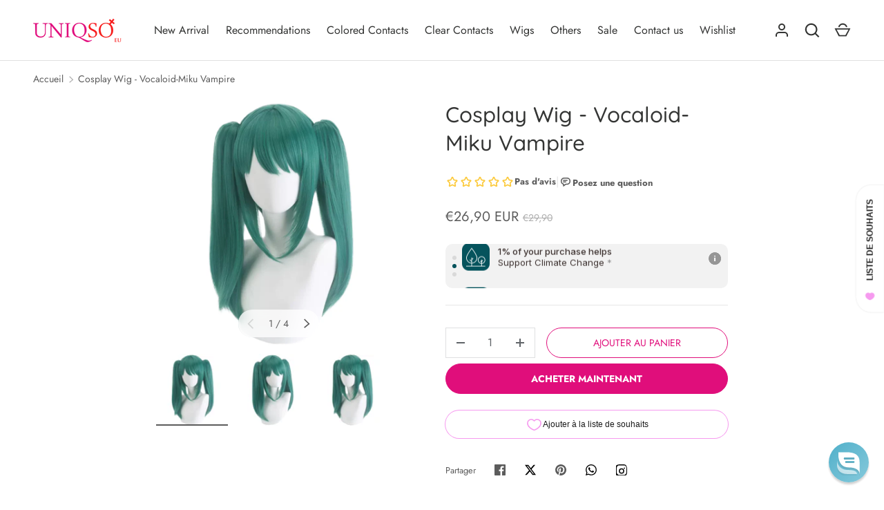

--- FILE ---
content_type: text/css
request_url: https://eu.uniqso.com/cdn/shop/t/9/assets/custom.css?v=123457009752867305201739277819
body_size: 198
content:
.is-required:after{content:" *";font-size:1rem;line-height:0}.align-center,.align-centre{text-align:center!important}.text-left{text-align:left}.button{display:inline-block;min-height:40px;padding:12px 24px;transition:.2s ease;transition-property:opacity,border-color,background-color,color;border-width:1px;border-style:solid;border-radius:100px;border-color:#e00e7b;background:#e00e7b;color:#fff;font-weight:500;line-height:1.5rem;text-transform:uppercase;vertical-align:top;-webkit-appearance:none;font-size:.875em;letter-spacing:.08em}.button:hover{background:#fff;color:#e00e7b}.color-scheme-1{background-color:rgb(var(--color-scheme-1-bg));color:var(--color-scheme-1-text)}label,.label{font-family:Futura,sans-serif;font-size:.875em;font-weight:500;letter-spacing:.08em;line-height:1.5;display:block;margin:0 0 .5em;color:#5c5c5c;text-transform:uppercase}.template-cart .checkbox:checked+label:after{top:6px}.rte ul li:before,.styled-list>li:before{width:8px;height:8px;background-color:transparent;border:1px solid currentColor}.product #infiniteoptions-container select{font-size:22px!important}.newsletter.section{margin:0;padding:80px;background:#ffedf6}.footer-block .h6{font-family:var(--body-font-family);font-weight:500;color:#343534}.footer .lower-footer{border-top:1px solid #d6c8cf;padding:30px 0}.container_appStore{display:flex;align-items:center;flex-direction:row;flex-wrap:wrap;column-gap:10px}.container_appStore .single{flex:1 0 45%}.container_appStore .single:first-child{text-align:right}.container_appStore p{flex:0 1 100%;margin-bottom:0;text-align:center;color:#343534;padding-top:5px}.lower-footer{color:#343534}.product-label{border-radius:30px;text-transform:uppercase}s.price__was{opacity:.5}div.snize-collection-mode{width:100%!important}.product .sharing{display:flex;flex-wrap:wrap;align-items:center}.product .sharing .sharing-label{margin:0 1em 0 0}.social-links .sharing-label{margin:0 0 .5em;font-size:80%}.social-links ul{display:inline-flex;flex-wrap:wrap;justify-content:center;margin:0;padding:0;list-style:none}.social-links li{margin:0}.social-links a{display:inline-flex;align-items:center;justify-content:center;width:44px;height:44px;transition:transform .2s ease}.social-links svg{display:block;width:auto;max-width:16px;height:16px}.ppcse-title.ppcse-title-c.lb-upsell-title,.ppcse-offer-desc.ppcse-offer-desc-c.lb-upsell-offer-desc{text-align:center}.label--plain-text{color:inherit;font-size:16px;letter-spacing:0;text-transform:none}.terms .label--plain-text:before{bottom:3px;position:relative}.cart__summary .bg-panel-bg{background-color:#ffedf6}.template-cart .text-left{text-align:left}@media (max-width: 460px){.container_appStore{margin-top:20px}.newsletter.section{padding:80px 0}}
/*# sourceMappingURL=/cdn/shop/t/9/assets/custom.css.map?v=123457009752867305201739277819 */


--- FILE ---
content_type: application/javascript; charset=utf-8
request_url: https://searchanise-ef84.kxcdn.com/preload_data.0d5B2s3t6Z.js
body_size: 10954
content:
window.Searchanise.preloadedSuggestions=['blue lenses','red lenses','yellow lenses','urban layer','sweety anime','pink lenses','green lenses','purple lenses','black lenses','brown lenses','mini sclera','white lenses','genshin impact','grey lenses','violet lenses','cat eye','oshi no ko','tokyo ghoul','lenses color','prescription contact lenses','sweety crazy','cat eye lenses','honkai star rail','weighted lenses','sweety lenses','cosplay lenses','white wig','contact lenses','sclera 22mm','sweety koi','red wig','sweety blue','sweety queen','sweety magic pop','light blue','pink wig','purple lens','demon slayer','hazbin hotel','blue lens','orange lenses','black wig','brown contacts','yellow cat','genshin impact lens','anime lens','chainsaw man','demon slayer contacts','sweety green','pink contact lenses','yellow contacts','sweety anime tear','dark brown','black contacts','brown lens','lens case','star lenses','dark blue','black sclera','pink lens','toric contacts','western eyes','red lens','circle lenses','sweety brown','yellow lens','red yellow','green lens','hu tao','turquoise lens','black and red lenses','oshi no ko lenses','halloween contacts','sweety magic','satoru gojo','demon eye','prescription contact lense one months','blind lenses','magic pop','jujutsu kaisen','sweety star','red sclera','dark blue lenses','one piece','blue wig','my hero academia','sweet crazy','dark brown lenses','golden lenses','power chainsaw','cat eye weighted','red contact lenses','red mesh','sweet blue','weighted lens','cat lenses','violet lens','furina genshin impact','star tear','grey lens','kazzue glitz','urban layer blue','makima lenses','my dress up darling','dolly eye','uv lenses','gold lenses','sweety pink','sweety milkshake','sweety candy','blue green','sweety yellow','black lens','sweety stardust','siri green','hatsune miku','sweety red','acuvue define','blue cat','sweety violet','hazel lenses','light blue contacts','red blue','sweet crazy cat','pink red','sclera red','kazzue red','sweety black','snake eye','red pink','black butler','blond wigs','wig cap','blue pink','white mesh','angel dust','17mm contacts','sweet magic pop','yellow red','cyberpunk rebecca','lolita wig','sweety paradise','with power','sweety aquaman','league of legends','pink lense','marin kitagawa','gojo satoru','urban layer siri 14.5 green','ai hoshino','star rail','green wig','gray lenses','sweety stardust blue','iguro obanai','white lens','kazzue grey','weighted prescription lens','big eyes','cat yellow','x lenses','anime lenses','yae miko','bungo stray dogs','brown eyes','sweety pop','sweety candy red','urban layer toronto gray','mesh lens','green blue','anime tear','sweety anime 2','sweety sailor','ciel phantomhive','white contacts','sweety magic pop blue','color contacts','purple wig','nezuko lenses','sailor moon','ice blue','10 lenses/pack','sclera black','sweety star tears','anime blue','heart lens','astigmatism contacts','toronto gray','kazzue brown','fire force','blue contact lense','urban layer new york','anime sweety red','silicone hydrogel','alien stage','silver wig','hinata hyuga','urban layer green','red yellow lense','glow uv','blonde wig','sweety anime blue','sweety demon','red and green contacts','sweety anime green','light red','lens white','basic pure','crazy red','green yellow','toga himiko','spiral contact','red eyes','orange lens','travel kit','sweety fruit','dragon eyes','red and blue-contacts','gojo lenses','black red lenses','sweety magic pop green','blue contacts','light green','love live','wig white','demon slayer wig','sweet koi','sweety seafoam','sclera lenses','red sweety','prescription blue','grey red','my little pony','kleiner pixel','sweety candy blue','yor forger','wig stand','pink blue','reduced pupil','yellow cat eyes','sweet candy green','black red','dolly eye contacts','cat grey','contact lens','pink sweety','urban layer gree','sweety milkshake red','brown lense','16mm lens','sweety anime tear blue','yellow prescription lenses','purple red','sweet crazy red','purple contacts','black lense','dark red','cat eyes','lucy cyberpunk','red and white lenses','tokito muichiro','blue star','sweety akaten','blue contact lenses','demon lenses','red and yellow','mesh lenses','rengoku kyojuro','purple blue','full eye','contact lense','my hero','sweety fruit juice','zero two','blue grey','sweety tear','sweety hydro','the apothecary diaries','light brown','green water','sugar candy','red mini sclera','sweety crazy psychic','dark grey','red and white','sweety premium','light blue lenses','sweety star tear','wig blue','blue dark','lace front','goat eye','with prescription','8.8mm base curve','hua cheng','yellow green','red contacts','black anime wig','black clover','sweety anime pink','urban layer angeles','orange cat','cat eye red','anime yellow','sweety e blink','cyan turquoise eyes','sweety crazy cat eye','sweet anime','natural red','lenses black','blue purple','sweety crazy demon','kazzue blue','nezuko kamado','lenses colored','sweety anime red','anime contacts','nene yashiro','long black wig','sweety blue-contacts','dark brown contacts','gogh n gray','anime brown','sweety jello','sweety crazy kingdom','sweet candy','natural green','red green-contacts','black and red','green contacts','benimaru shinmon','white lense','grey contact lenses','sweety anime yellow','sweety icy','genshin lens','red violet','dark lenses','red brown','pink eye','buy one get one free','lenses brown','red black','love and','sclera 17mm','red cat eye','dark pink','sweet magic','angeles n blue','western eyes choco','pearl black','lens toric','misa amane','black mini sclera','black swan','contact case','sweety crazy platonic','grey blue','genshin impact lynette','anime blue lens','sweety koi red','tanjiro kamado','urban layer hazel','dark red lenses','pink contact','urban layer gray','al haitham','red vampire','black titan','grey wig','sweety signature','lens violet','purple lense','sweety anime tear yellow','mixed power','love and deep','kochou shinobu','brown yellow','new york n jade','muzan kibutsuji','sweety berry pink','light pink','halloween lenses with power','sweety berry','sweety magnificent','kazzue green','sweety firefly','gray contacts','sclera contacts','1 day sweety star tears','dead lens','doll eyes','sweety signature brown','jujutsu kaisen contacts','xie lian','red and yellow lenses','1 day sweety star','teal green','maki zenin','sweety mini sclera','pink contacts','attack on titan','fairy tail','naruto eyes','mao mao','sweety milkshake green','black pink','naruto cosplay','dolly brown','kazzue vivid','sharingan-contacts sasuke','lens realistic','kazzue premier','blue lock','sweety purple','lenses violet','sweety crazy 8.8','sweety pin','contact lens solution','blue lend','glass ball','sweety con','daily color lenses','sweet candy red','sweety akaten yellow','kazzue cosplay','crazy blue','doll look','siri grey','mesh red','brown wig','zenless zone zero','natural grey-contacts','blue contact lens','urban toronto gray','sweety hidrocor','fruit juice','pink lenses cat','sweety grey','urban layer gogh','sweet berry pink','lilac lenses','purple pink','urban layer violet','candy red','magenta lenses','1 day sweety','circle lens','white walker','cosplay wig','kazzue yellow','cosplay contacts','final fantasy','geto suguru','death note','light grey-contacts','natural brown','star lens','violet contacts','orange wig','crazy lollipop','halloween lenses','red blue lenses','crazy pink','one piece lens','dark blue lens','sweety delulu','red wigs','sclera 2 lenses','gold brown','silver lense','urban layer cloud blue','yellow sclera','raiden shogun','sweety poppy red','ai hoshino eye','star contacts','sweety pearl black','brown dark','red grey contacts','sweety queen pink','yuno gasai','demon slayer mitsuri-karonji','tokyo revengers','white wigs','lenses doll','rin cosplay','green werewolf','sweety bubbly violet','blind eye','colored contact','sweety brown green','genshin impact lyney','code geass','light blue natural','sweet star','toric lenses','neo vision','red mini-sclera','black ring','cat eyes green','krul tepes','urban layer fe','contact lense case','sweet crazy zombie','contacts pink','grey contacts','green lense','jane doe','urban layer cloud','kaneki ken','big lenses','sweety love','sweet milkshake','fairy eclipse','dark green','violet contact','purple long wig','uv lens','8.7mm base curve','eye contacts','green demon','astigma lenses colored','blue pink lenses','sweety e-blink','sweety koi violet','red dark','red and black lenses','2 lens/pack red','sweet crazy psychic','yellow wig','sweety candy green','ruan mei','sweety anime 3','sweety lucky girl','uzui tengen','cat eye blue','lens venti genshin','sweety bubbly','contact solution','red contact','acuvue define fresh','maldives blue','big black lenses','blue anime lens','black contact lenses','link click','sweety devil','identity v','blue sweety','contact lenses kit','sharingan-contacts obito','persona 5 lenses','western tone','big pupil','red pink lenses','twisted wonderland','doll eye','angeles n gray','princess mimina','pink purple','sweety pop sta','kazzue blytheye','brown light','mad hatter','one day','blue 2 lens','urban layer monet','red lense','cross lenses','miku wig','brown eye contact','lense solution','ub lenses','candace genshin','light green contact lenses','color contacts with power','cat green','mitsuri kanroji','black out','blue eye','sweety glass ball violet','sweety light blue','sugar red','wig green','green contact lenses','sweety queen light brown','cat orange','sweety icy blue','black straight wig','dark grey lenses','silver lenses','stella lashes','daily lenses','bigger eyes','sweety crazy vampire','lens astigmatism','kazzue violet','sweety queen blue','lenses power','vi arcane','kafka lenses','frieren wig','jinx wig','sweety neon','black 14.5mm','douma contacts','makima wig','tengen uzui','ghoul contacts','orange cat eye','multi purpose solution','red colored lens','crazy zombie','pink black contacts','lense case','lila lenses','siri urban layer','kazzue toric','yellow and black','mei hatsume','yae mik','siri brown','sweety e-blink blue','chain saw man','akaten violet','pink violet','honey brown','polar lights','toilet bound hanako kun','wig blonde','violet pink','kazzue legacy violet','dan heng','goth lens','sweety queen gold yellow','green prescription','cloud strife','black contact','sweety real anime','yellow snake','chocolate brown','blue with power','sweety icy green','sweety milkshake violet','cosplay vivid','jujutsu kaisen-mahito','2 lens/pack','yellow brown','blue green lenses','sweety neon pink','red lenses with power','white prescription contacts','white cosplay contacts','hazel brown','anime green','white red','asa mitaka','kazzue g','sweety magic pop yellow','lace front wig','sweety ice','sweety magic po','yellow enses','dark brown lens','vampire dark','nene lenses','urban layer cloud choco','cosplay lashes','demon eye cat eye','jinx contacts','sweety anime tear violet','sweety crazy yellow eye','sweety magic pop violet','8.8mm base curve blue','lenses gray','wei wuxian','sweety bella','contact time','star wars','sweety crazy lens game of thrones white walker uv 1 lens/pack','urban layer brown','kazzue blytheye red','sweety sugar red','madoka magica','blue anime','urban layer pandora blue','sweety candy brown','white lashes','brown green','lenses purple','blue mesh','sweety annabelle red','black lenses circle','shinobu wig','lenses cleaner','stella eyelash pointed 5119','glow contacts','17 mm black','yellow cat lens','sweet crazy pink','gold contacts','rinnegan sclera','fairy pandora','black yellow','rohto eye','wash lense','urban layer amazon violet','demon eyes','sweety koi brown','western eyes sugar candy','green cat eye','anime red','yellow black lenses','air optix','anime tear yellow','kazzue fantasy blue','sweet soft','green blue lenses','sweet queen','anya forger','urban layer new york blue','sweety soft green','purple contact','sharingan itachi','sweety berry cyan','siri gray','light grey','sweety bella grey','i-codi naty ic2 51 brown','sweety anime 3 pink','spy x family','march 7th','15mm grey','blue lenses anime','brown toric','urban layer grey','contact lenses blue','ring lenses','sharing am','vampire red lenses','crazy candy pop','contact dark','the amazing digital circus','love and deepspace','s max','15mm pink','green cat contact','wig red','violet anime','lens box','sweety crazy mesh','sweety vista','uv glow lens','sweety koi green','poppy red','choco brown','sweety star idol','dolly red','one day sweety star','koi red','buy one','sweety koi pink','purple wigs','sweety bubbly blue','sweety twinkle eye blue','sweety soft','pinkish red','league of legends lenses','enlarging effect','yellow sweety','lens rose','sweety cat','brown blue','red black lenses','urban layer new york grey','soul eater','red purple','sweety pop green','coscon crazy','sweety blossom','sweety anime cloud','lens case travel kit shiba inu','white zombie','sweety e-blink green','sweet crazy platonic','shinobu kochō','kazzue crazy lens with power','mesh contact lenses','pink anime lens','sweety platonic','sweety anime tear violet 1 lens/pack','blue eyes','1 buy-1-free-1','sweety circle black','sweety light yellow','kingdom hearts','violet blue lenses','red yello','miacare monthly','sweety circle','urban layer 14m','kazzue glitz blue','best selling cosplay contacts','lenses yellow','lenses gray cat','rose contacts','blond wig','8 8mm base','kazzue intense pop','medium long blonde','sclera were','blue and pink','green mesh','sweety magic pop brown','mesh contacts','contact cleaner','hot lenses','angeles n','toric blue','iguro eyes contact','lenses with power','kazzue sakura','sakura pink','sweet jello','sclera case','dream eye travel size multi-purpose solution','sweet bubbly','ash blue','project sekai','harley quinn','gold eye','urban layer las vegas jade green','sweety anime tear purple pink','sweety signatur','blue star lenses','urban lenses','cat eye lenses blue','lizard eyes','wig grey','grey contact lense','bleach ichigo','blue lenses muichiro','barbie sugar','mina ashido','premium ultrasonic contact lenses cleaner','white sweety','akaza eye','hot pink','ponytail wig','1 day star tears','wind breaker','anime teal','urban brown','urban gray','cyan green','hashibira inosuke','sweety e blink green','wigs white','genshin lense','violet eye cat','white and red wig','black lenses 15mm','14.5mm heart','white contact lenses','violet kazzue','kazzue midnight','white contact lense','doll lenses','grey lenses cosplay','lenses with prescription','kazzue crazy','orb orange','black eye contacts','cyberpunk edgerunners','black long straight','crazy color','dark violet','sweety crazy mystery orb orange','uv glow','wig pink','miss fortune','demon s','sweety koi blue','ice blue contacts','sweety paradise violet','dolly blue','sweety glass ball','demon sweety','contac lenses dark blue','orange contacts','base curve 9','gray wig','dr stone','sweety queen violet','angeles n grey','kimetsu no yaiba','kazzue premier pinkish red','brown cosplay lenses','mystic goat','crazy dragon','black mini','wine red','naruto wig','sweety crazy g','urban layer galaxy','black and white','sailor cyan','blue pink lense','blue purple lenses','sweety teal','junko enoshima','crazy uv glow','dragon maid','steins gate','western puffy','urban layer las vegas','sweety clarity','blue lenses cat','muichiro tokito','russian grey','blue grey lens','bright pink','pop blue','cosplay tighnari','the killer','urban layer siri','spider mother','natural blue','orange brown','yellow brownish','long wig','lens a contact','hinata cosplay','sweety queen light blue','sweety crazy green','anime lenses violet','straight blonde','urban layer amazon blue','cosplay genshin contacts','12 months disposable colored contacts','sweety stardust gray','vivid brilliant','full eye lenses','yellow snake eye','red with yellow','sclera yellow','sweety dolly','dream eye','lenses black and red','violet sweety','green and','mesh green','opaque blue','red eye','long blonde-wig','product lenses','sweety crazy scarlet witch','kazzue cosplay vivid','sweety anime 2 red pink','intense pop','wonderland-lilia vanrouge','purple black lenses','bubble violet','sweety signature brown green','sclera cat eye','barbie pearl black','death the','urban layer n gray','sweety anime violet','seven deadly sins','light yellow','colored lenses brown','violet blue','robot lenses','sweety crazy black','light red lenses','star tears','re zero','sweety aurora','chainsaw man power','barbie dolly','wig rose','amber eyes','grey violet','kazzue elf','fantasy green','cat eye green','angel devil','clear lenses','green and pink','sweet anime red','angels of death','dark blue contact lenses','rui demon slayer','naruto-haruno sakura','wester grey','yellow mesh','sweety anime 2 teal green','sweety fruit juice orange','resident evil','black mesh','sweety magic pop cyan green','sweety cloud green','hoshi no ko','sweety crazy yellow rings','jojos bizarre','urban brooklyn','sweet candy brown','sweety snow red','shingeki no kyojin','sweety premium candy','purple red lens','rei ayanami','kazzue pink','light purple','game of thrones','orange lense','violet eyes','sweety sailor cyan','marin lense','cosplay brown','urban layer new york brown','mesh purple','sweety purple ring','lense case travel kit','gojo lens','western dolly red','firefly blue','heart contacts','freshkon monthly','5.50 power prescription lens','eye yellow and red','brown 15 mm','sweety mini','orange red lenses','lens drops','red ponytail','sweety cyan','blue violet','ensemble stars','wig ponytail','anime grey','kana arima','hidrocor quartz','kaworu nagisa','sweety magic pop green 1 lens/pack','black red contact lenses','grey cat eye','contact 17mm','sweety anime real yellow','x lenses red','green doll','blue ice lenses','contact lenses blue anime','honkai star','contact lens case','cosplay wig those','black pearl','arlecchino lenses','violet milkshake','mini scalera','sweety anime tear green','jujutsu kaisen gojo','orange sweety','cat case','devils triangle','urban layer chelsea','sweet candy gold','urban layer las vegas ash','contact lense dragon','pink red lenses','dark grey contacts','eye lenses pink red','mini sclera white','gremlin contact','demon contacts red','sweety crazy cosmos','sweety lovejoy','red rings','genshin lenses','support wig','cosplay lenses naruto','uma musume','kpop demon hunters-mira','phantasee be','kpop demon','eye lenses 16mm','devil may','red and purple','by effect','light yellow lenses','sweety tears','contact lens gold','dark angel','solid black','fox contact','8.9mm base curve','sweet anime blue','best light blue','blue and red','sweety crazy robot eye','eye pink','sweety ocean','sweety snow green','ruby oshi no ko','glitter lens','sweety delulu pink','ick petal','limbal ring','anime cloud','brown anime','aurora brown','anime yandere pink by kleinerpixel','brown short wig','violet power','grey brown','natural colored contacts for light eye','rohto cooling eye drops','ai lenses','wild fire','lens spiral','puffy 3 tones brown','naruto contacts','sweety magic pop grey','pink and black','gold contact','sweet crazy cat eye','genshin impact kaeya','anime orange','at aka','sweety glass','orange demon','red orange','kazzue desire','star eyes','pop star','urban green','light blue wig','sweety crazy zombie red','contact lens cleaner','one piece yamato','diamond lens','blue uv','angel n brown','sweet star idol','hanako kun','sweety russian blue','kazzue fay blue','white contact','urban layer maldives','button eye','sweety crazy interstellar','pink short wig','sweet doll','grey purple','kazzue sakura pink','sweety crazy mystery orb','green sclera','sweety anime brown','kazzue pro crystal grey','genshin wig','man wigs','anime pink','front lace','kazzue intense pop yellow','lens sweety brown','sweet stardust blue','sweety anime gradient orange','sweety seafoam papakolea','neo toric','boa hancock','sally face','power chainsaw man','brown opaque','saiki k','urban layer brooklyn','sweet clarity grey','sweety queen dark violet','eyelash glue','ken kaneki','purple contact lenses','rainbow wig','yellow and red lenses','realistic red lenses','sweety crazy solid black','black and pink sclera','sclera lense','yandere pink','pink mesh','red lenses demon','gogh brown','cosplay wig my hero academia','cloud green','tomioka giyuu','ice grey','small pupil','wig one piece','short grey wig','under lash','short brown wig','blue mini sclera','orange lenses with power','lens cleaner','sweet fruit juice','berry pink','shape lens','red contact vampir','yello star','kazzue snow','sweety aquaman violet','kawaii lenses','sea green','sweety black circle','hunter x hunter','green lenses screen','sweet mini sclera black titan','miku eyes','gray blue','kazzue dollyeye','pink yellow','yellow lenses star','kazzue legacy','aurora blue','kazzue classic black','sweety uv glow anime satoru 1 lens/pack','define fresh','elden ring','lens fluid','kazzue fay','fashion lenses','red sclera-contacts','sweety love s','vi wig','new york','sweety queen dark blue','dark maul','sweety devil red','blue iris','teal lenses','western eye angel','diy fangs','sweety reduced','14mm black','kakashi sharingan','red hair-extension','sweet soft green','mesh white','sweety star tears blue violet','double iris','sweety pearl','sweety shining','pink sclera','sweety dolly red','dolly eye green','pink violet-contacts','blue sclera','cat eyes contacts','demo slayer','sweety anime star','sweet anime yellow','kazzue intense pop blue','kazzue premier brown','mystic white','sweety mystic goat','neon pink','kazzue dollyeye violet','sweety bella yellow','sweety crazy opaque','koi blue','green eyes','anime gradient','blue white','sweet anime tear','kazzue cosplay vivid yellow','yellow orange','my hero academia wigs','fresh blue','zelda green green lenses','lucy lenses','violet t','sweety anime tear pink','sweety candy grey','denji wig','natural lens','sweety mini nebulous','sweety devil blue','sweety signature grey','wig lace front','purple to blue','black and white lens','yellow and pink lenses','pink demon','jolie blue','demon cat','star pupil','black butler green','curly blonde wigs','dark brown short wig','false eyelashes with','steven universe','yellow star','cyber lenses','14.5 mm black','sweety baby blue','kazzue pro blue','flash fairy','lens rengoku','serpent hashira','sweety taylor blue','sweet violet','angel dust lens','sweety anime tea purple pink','toric black','stella eyelashes','white and black lens','blue cyan','violet evergarden','kazzue twilight','red realistic lenses','n jade','douma eye','brown circle','dark pink lenses','short white-wig','genshin contacts','sweety crazy zombie','blue with red','ken takakura','short black-wig','nier automata','black sclera-contacts','wonder egg','sweety jelly','western eye','ada wong','natsu dragneel','sweety magic pop red','sweety barbie','glam crystal','blue yellow lenses','genshin impact ganyu','sweet sclera','hatsune miku lense','elizabeth liones','lens clean','black straight','sweet kou','kazzue basic pure brown','dolly black lense','aki chainsaw man','sweet violet paradise','hazel brown lenses','curly blue','red sweet mini','k eyes','mystic wing','angel dust costume','purple hair','sweetly anime','naruto sage mode','kazzue absolute blue','i.fairy choco','will yellow','crazy pinky','freshkon daily','black 15mm','i.fairy black','grayish blue','lenses cosplay','lenses travel kit','orange to yellow contacts','sweety queen light green','anime tear green','candy pop','pink blonde wig','sweety anime 3 green','d gray man','dark lens','anime sparkle','white grey','sweety frostfire','sweety neon green','kazzue toric visual gray','clown pomni','sweety vista green','heaven officials blessing','sweety crazy lens mystery orb orange','choco lens','red scarlet','shadow heart','big eyes vivid','demon slayer iguro','sweety sailor raspberry','grey short','sweety mini sclera tokyo ghoul 2','western eyes twilight','kpop demon hunter','olive green','aqua care','sweety b','long light pink hair','crazy scarlet witch','15mm violet','sweety anime 2 purple pink','kyoko kangshida','sweety koi grey','sweety koi brilliant blue','sweety queen gold','cosplay lenses naruto rinnegan','yellow green lens','red dolly','enid sinclair','sterling grey','sclera tokyo','sweety lovely','red and gold','sweety fruit juice blueberry','black 16.5mm','kazzue crazy lens with power red','sweety light','blue lenses with power','sweety queen light','jujutsu kaisen lenses','flower lense','pink lace lense','green gold','circle lense','drops lens','vesper martini','red day lens','toronto layer urban','lenses shining','mystic green','uv white','mini sclera black','red anime','brilliant blue','anime black','colors of the wind','sweety celestial','red select power','legacy violet','sweety lucky girl pink','sweety crazy orange demon','cosplay idol','blue lenses with stars','full black','sweety shining stars','blue and black wig long','green blind','devil red','sweet crazy gray demon eye','sweety camilla','shining star','sand lenses','dark purple','sweety lens brown','sweety daily','sweety star cyan','blue mesh lens','colored hyperopia contacts','sweety queen red','sweety queen yellow','kazzue glit','cat eyes gold','fairy black','grey green','fairy choco','pink and black lenses','sweety sailor blue violet','land of','blue lace','deep blue','mem lense','kazzue midnight copper','koi brown','ochako uraraka','kazzue pro','fairy cara','k pop','honkai star rail lenses','a day','cloud blue','3 tones gray','vampire red','cloud brown','ai oshi no ko','neo vision toric 3 tones','sweety delulu blue','western frozen','oshi no ko cosplay','natural doll','impact venti','ayase mayoi','kazzue premier violet','complete blink-n-clean lens drop 15ml','stella pointed','crazy blind white','sweety pro black','lens tweezers','sweety crazy red zombie','sweety crazy white screen','liu xiao','one piece wig','wig accessory','sweety anime 3 blu','pink diamond','green lens uv','golden brown','alexa gray','kazzue snow elf','milkshake red','ikuyo kita','sweety space','big black doll-like','red wine','spice and wolf','jabami yumeko','sweety teal green','sweety réal animé pink','super sonico','mini ghoul','rimuru tempest','red big-eyes-contacts','uta wig','double color','sweety knave cross','lens cases submerged','sweety mini sclera mad hatter','mini sclera 12 months','sweety icy 2','sclera prescription','mini sclera green','purple gold','yellow lenses with power','yellow contact lenses','sweety pop magic','anime sweety','black and purple wig','diameter 16mm','kazzue cherish','black purple','pink green','sweety queen blue green 1 lens/pack','toric brown','blue contact','sweet devil','sangonomiya kokomi','mini sclera elf blue','scarlet red','koi pink','prescription green','purple lenses with','black power','orange vivid','16mm black','stray dogs','urban layer pandora','green screen','blue yellow','prescription sclera','sweety anime teal','green circle lenses','zero two wig','queen wig','kazzue intense','sweety anime lens violet','blue purple-colored','clover lens','kazzue blytheye violet','daki wig','sweety crazy mystery','sweety solid','red with','kazzue heavenly','blue and black lens','luxe styling','sweety russian','ocean blue','razor genshin','sweety baby','mortal kombat','kazzue festival','blue cosplay','15 mm black','sweety poppy','sweet e','blue gray','yellow contact','purple sweet lense','sweety anime 3 blue','sweety ocean green','cat white','deep purple','cat sclera','kazzue fay violet','baby blue','lenses with strength','sweety hydro lenses','balanced contact','sweety queen dark','sweet stardust grey','hell girl','cute lenses','sword art online wig','cloud grey urban-layer','sweet sky violet','ganyu cosplay','pink 17mm','green and pink lens','silver lens','sweety queen light green 1 lens/pack','stardust gray','brown red lenses','venti contacts','tiger lenses','light blond','light wig cap','sweet batis grey','fairy dolly red','black and red lense','sweety crazy genshin impact klee','obanai lens/pack','digital circus','black series','pink star','sweety gray','ruby contact','lenses blue green','demon slayers','light lenses','dark purple lenses','sweety devil purple','western eyes brown','urban layer amazon brown','lolita wigs','sweety platonic pink','cloudy contacts','one piece law','cyberpunk contact lens','urban layer new york n jade','gray blue lenses','urban layer melrose','sweety grape','black and red wig','n gray','green uv','kazzue toric inspire gray','sclera itachi','black western','eye enlargement','queen yellow','punk short wig','green sparkle','mesh yellow','sweet candy blue','red cat eyes','case sclera','green orange lenses','coloured contacts','sweety vampire','urban layer cloud light green','western eyes dolly','i.fairy pearl black','rize kamishiro','aqua hoshino','violet pink lenses','urban layer toronto','blue heart','lens storage solution','sweety max red','new york layer','dragon ball','the apothecary','chic chic','new york n','genshin impact contact lens','western eyes puffy','vi lenses','cosplay contacts colored contacts for cosplay','sweety candy violet','riddle rosehearts','plain red lenses','blue grey-contacts','kawayii s-max','white mascara','wriothesley costume','yellow anime','yellow ring','hör brown','hidrocor rio','glam sky','brown cosplay lense','classroom of the','kazzue blytheye red 1 lens/pack','kazzue heavenly gummi violet','large lenses','sweety crazy mesh white','sweety pearl black reduced pupil 1 lens/pack','sweety queen green','pop team epic','blue color wig','wig comb','western eyes dolly grey 1 lens/pack','sweet poppy magenta','mesh blue','stardust blue','kazzue crazy platonic aqua','black circle lenses','sweet sky yellow','toric inspire grey','yello lw lenses','western eyes dolly grey','fairy cara red','crazy vampire','sclera blue','sweety mini sclera lens nebulos 1 lens/pack','demon yellow','demon cat eye','green eye','round lenses','white eyelashes','grandmaster of demonic cultivation','urban layer jolie','sweety crazy mini sclera elf blue','light blonde','big lense','urban angeles','milkshake green','vivid green','yellow and blue','queen sweet','purple mesh','desire grey','a max','genshin ayato','sharingan-contacts madara','sweety circle brown','brown long wig','barbie puffy green 3 tones','lens realism','purple ones','black 17 mm','green e','demon slayer enmu','upper moon','arcane league','sweet honey green','pink lenses demon slayer','angeles n ash','at e','magic pop blue','lash glue','care solution','wig accessories','colorvue crazy blackout','small lris','lenses red 22','candy pink','heart lenses','bright green lenses','dragon lens','twinkle lens case travel kit','twinkle star','sweety anime lens','the seven deadly sins','amber yellow','sakura haruno','lower lashes','purple sweet devil','dolly eyes','urban layers','sweety crazy red','o lens','tokyo new','purple pink lenses','kazzue caramel','dolly green','brown lenses anime','mystic sun','sweety crazy yellow rings v3','yellow blue lenses','e-blink violet','kaguya sama','angeles gray','red cat','sweety queen light grey','kazzue essential black','urban layer avatar','sweet circle brown','pink anime lenses','reze wig','ash grey','kusanagi nene','fairy red','dark soul','sweety yellow rings','cats eye','dan da dan','fairy violet','stella pointed 5112','sweety brown circle','sweety snow violet','kazzue fantasy','contacts case','charlie morningstar','obanai lenses','sweet signature blue','sweety aquaman gray','green 17mm','black silicone hydrogel','sweety queen grey','pink dolly','power wig','kazzue alluring blue','green star','barbie dolly red','sweet magic pop brown','cosplay wig umineko no nakukoroni frederica bernkastel','gogh n grey','lens holder','new york n green','nanakusa nazuna','sweety stardust black','fine hair','sweety magic blue','yellow demon','black l','neo dali','signature blue','pink blue lens','hoshino ai','soft green','con an','yashiro nene','brilliant turquoise','siri blue','flash mini sclera lens','mini ava','blue and pink lenses','rainbow lenses','mona genshin','thé witcher','sweety queen light yellow','mad pirate','violet anime lenses','wig hazbin hotel','sweet mini sclera red','sweety icy dark red','blue 2 pack','sweety berry blue','sweety magic pop blue violet','mikasa ackerman','dark red pink','start lenses','warm brown','sweety batis grey','no k','sparkle honkai','dark blue circle lens','sweety pop star','ic2 brown','black star','riamu yumemi','sparkle blue','cat eye lenses purple','rose lenses','no hero','lens case travel','contact lens case travel kit style b','purple lenses with power','sweety lunar eclipse','sweety sugar','kazzue fantasy green','western blue','sweety pop star yellow','kazzue vivid brilliant violet','i.fairy starlite','white rim','slit yellow','gray 14mm','sweety milkshake blue','dr ratio','lense kit','cyan color','flower lenses','las vegas','makima version 3','fairy poppy','prescription red','lenses green','sweety queen sapphire','shiba inu','chocola lenses','icy blue','classic gray','snow miku 2019','kazzue black','sweety crazy red demon eye','urban layer choco','wig miku','card captor','monster high','juice grape','pink anime','cleaning solution','purpose solution','bocchi the rock','sweet queen light yellow','freshkon grey','gold less','ge shi','lenses products','circle 17mm','air optix multifocal','basic pure choco','ayase momo','sweety glass pink','moscow grey','dim grey colors of the wind','black with cross lenses','jello blue','koi green','grey lenses anime','year lens','black anime lens','black fade lens','urban layer galaxy violet','acuvue fresh','perfect grey','blue lenses dolly','western eyes dolly blue 1 lens/pack','black sweety','anime grey lens','blue dolly','orange yellow','nezuko cosplay wig','kazzue glitz green','sweety glass ball blue','black and ted','onmyo-kaiten re birth','mikadono sanshimai wa angai choroi','dark blonde','monica everett','silent witch','traveler lumine','sweety crazy mystery orb orange 1 lens/pack','sweety magic purple','pop brown','sweety blu','icy volcano','pop cyan','dailies total 1 multifocal','kazzue lenses','saja boys contact','cari pack','lens brown','glacier blue','violet demon eye','miracle blue','blind pink','sweety girl pink','fran wig','ichigo wig','soul green','sweety crazy pink','sweety crazy asa','white with pink wig','cirilla blue','lucy cyber','aira shiratori','angel dust wig','pink line','sweety queen lens','kawayii magic black','nude brown','kazzue classic brown','brown dolly-looking','toric get','kazzue premier brown 1 lens/pack','blue ring lenses','sakura green','white blind mesh','white make wig','pink a','urban layer aurora blue','twin hex','void dol','batis grey','lens case blossom wing','i fairy athena','royal wig','fruit juice green','wigs daily','8.8 base curve black','fairy brown','14.5mm black','star guardian','14.5mm purple','mother spider','brown pink','coral lenses','recommended for demon slayer','coscon crazy with power','sweety pro','sweety k','sweety blue anime','green demon eye','blue doll lenses','pink curly','sweet poppy yellow','dolly dream','sweety crazy rings','sweety key','hi toric','demon blue','sweety bella grey 1 lens/pack','sweety candy pink 1 lens/pack','marin wig','five at','crimson red mesh sclera','kokichi ouma','makeup brushes set','lenses with star','choco brown contacts','kazzue toric contour brown','brown dolly','twin lens','naruto sage eye','mini sclera white mesh','sweety pink love','sharp pupil','cosplay eyelashes','garnet lenses','cyberpunk lucy','icy blue lenses','blue les','urban layer red','demon hunter','sweety anime 3 red','spiral red','magic pop cyan green','red demon','blue wig short','sweety star tears green','urban layer crazy','apothecary diaries','white gray','blue glow','futaba sakura','heart shaped lens','meet one','sweet paradise violet','urban layer los ang','seraph of the end','natural sclera','sweety crazy goodbye','crazy goodbye','green lizard','rag doll','pink eyes','natural shine','i.fairy cara red-contacts','black 14 mm','kazzue crystal','sweety crazy gray','white coscon crazy with power','cosplay wig wednesday','lens hanako','sweety crazy clown','nahida lenses','urban layer siri green','urban layer angeles n gray','sweet vista green','colored lenses','sweety crazy yellow','krul wig','contacts doll eye','ich ig','sweety red sclera contacts zombie','white cat','crazy small pupil','tear blue','angeles n brown','bella yellow brown','angeles emerald','sweety pop yellow','sweet angel','small pupil white','may wig','wonder egg priority','ai ohto','yellow mini sclera','yellow cateye','blue cat eye','dazai osamu','kazzue festival violet','colorvue mini sclera lens black titan','dark brown anime-contacts'];